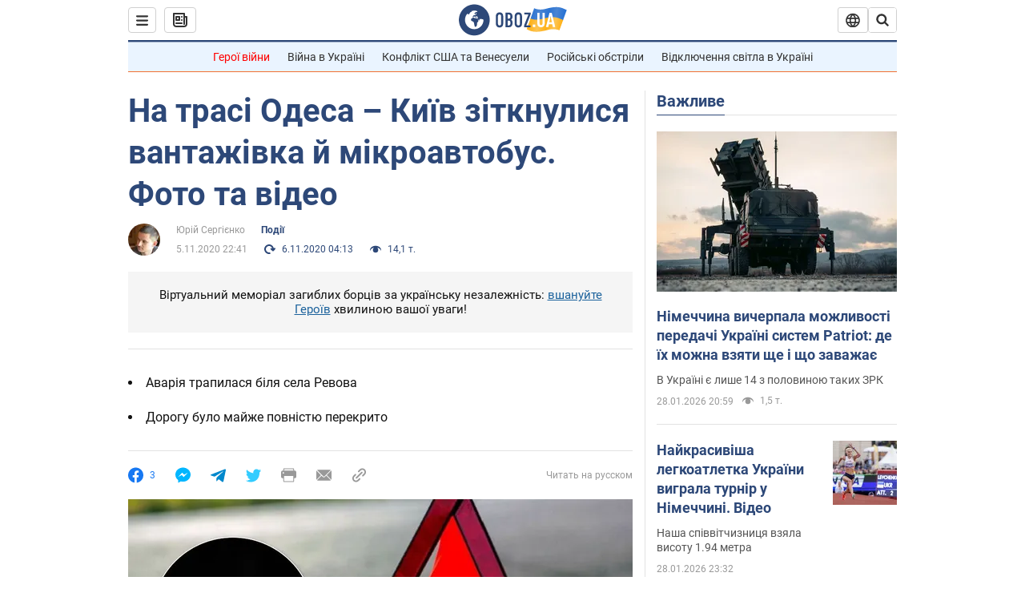

--- FILE ---
content_type: application/x-javascript; charset=utf-8
request_url: https://servicer.idealmedia.io/1418748/1?nocmp=1&sessionId=697ae0ae-07da0&sessionPage=1&sessionNumberWeek=1&sessionNumber=1&scale_metric_1=64.00&scale_metric_2=256.00&scale_metric_3=100.00&cbuster=1769660590038383152027&pvid=de6be5d3-0904-47aa-8e29-8776409c8852&implVersion=11&lct=1763555100&mp4=1&ap=1&consentStrLen=0&wlid=ee3c23d1-399b-412f-b036-80df29b18230&uniqId=14ce0&niet=4g&nisd=false&evt=%5B%7B%22event%22%3A1%2C%22methods%22%3A%5B1%2C2%5D%7D%2C%7B%22event%22%3A2%2C%22methods%22%3A%5B1%2C2%5D%7D%5D&pv=5&jsv=es6&dpr=1&hashCommit=cbd500eb&apt=2020-11-05T22%3A41%3A00&tfre=3797&w=0&h=1&tl=150&tlp=1&sz=0x1&szp=1&szl=1&cxurl=https%3A%2F%2Fincident.obozrevatel.com%2Fukr%2Fodesa%2Faccident%2Fna-trasi-odesa-kiiv-zitknulisya-vantazhivka-i-avtobus-utvorivsya-velicheznij-zator-foto-ta-video.htm&ref=&lu=https%3A%2F%2Fincident.obozrevatel.com%2Fukr%2Fodesa%2Faccident%2Fna-trasi-odesa-kiiv-zitknulisya-vantazhivka-i-avtobus-utvorivsya-velicheznij-zator-foto-ta-video.htm
body_size: 879
content:
var _mgq=_mgq||[];
_mgq.push(["IdealmediaLoadGoods1418748_14ce0",[
["ua.tribuna.com","11961719","1","Дерюгина ответила на вопрос, почему развелась с Блохиным","Президент Украинской федерации гимнастики Ирина Дерюгина рассказала, почему завершился ее брак с Олегом Блохиным.– Почему вы развелись?– У него родились дети.","0","","","","nE7uuv1kvSmAzTcjGOlSNTL0KPEmJTb7c2ceeW02pog0SzVyF_SAN_yRZlnvElbRJP9NESf5a0MfIieRFDqB_Kldt0JdlZKDYLbkLtP-Q-Wu9xErY6er2WBBWykP0rHk",{"i":"https://s-img.idealmedia.io/n/11961719/45x45/160x0x520x520/aHR0cDovL2ltZ2hvc3RzLmNvbS90LzQyNjAwMi85MjI3NTQ4ODU2NmYyMWU5ODlkYWVlN2NhMjI4NTQ4NS5qcGc.webp?v=1769660590-RbH1d1BtDthMvcDuIEqUa60PFhk2JOmnoDu_AHWixOg","l":"https://clck.idealmedia.io/pnews/11961719/i/1298901/pp/1/1?h=nE7uuv1kvSmAzTcjGOlSNTL0KPEmJTb7c2ceeW02pog0SzVyF_SAN_yRZlnvElbRJP9NESf5a0MfIieRFDqB_Kldt0JdlZKDYLbkLtP-Q-Wu9xErY6er2WBBWykP0rHk&utm_campaign=obozrevatel.com&utm_source=obozrevatel.com&utm_medium=referral&rid=37f422d3-fcca-11f0-bfaa-d404e6f98490&tt=Direct&att=3&afrd=296&iv=11&ct=1&gdprApplies=0&muid=q0saxQt2rRnk&st=-300&mp4=1&h2=RGCnD2pppFaSHdacZpvmnsy2GX6xlGXVu7txikoXAu9kApNTXTADCUxIDol3FKO5zpSwCTRwppme7hac-lJkcw**","adc":[],"sdl":0,"dl":"","category":"Спорт","dbbr":0,"bbrt":0,"type":"e","media-type":"static","clicktrackers":[],"cta":"Читати далі","cdt":"","tri":"37f43634-fcca-11f0-bfaa-d404e6f98490","crid":"11961719"}],],
{"awc":{},"dt":"desktop","ts":"","tt":"Direct","isBot":1,"h2":"RGCnD2pppFaSHdacZpvmnsy2GX6xlGXVu7txikoXAu9kApNTXTADCUxIDol3FKO5zpSwCTRwppme7hac-lJkcw**","ats":0,"rid":"37f422d3-fcca-11f0-bfaa-d404e6f98490","pvid":"de6be5d3-0904-47aa-8e29-8776409c8852","iv":11,"brid":32,"muidn":"q0saxQt2rRnk","dnt":2,"cv":2,"afrd":296,"consent":true,"adv_src_id":39175}]);
_mgqp();


--- FILE ---
content_type: text/javascript
request_url: https://jsc.idealmedia.io/o/b/obozrevatel.com.1418748.js
body_size: 9469
content:
"use strict";(function(){var k=function(s,n){return function(){return s&&(n=s(s=0)),n}};var P=function(s,n){return function(){return n||s((n={exports:{}}).exports,n),n.exports}};var v=k(function(){});var f=k(function(){});var g=k(function(){});var m=k(function(){});var y=k(function(){});var w=k(function(){});var b=k(function(){});var _=k(function(){});var G=P(function(E){"use strict";v();f();g();m();y();w();b();_();Object.defineProperty(E,"__esModule",{value:!0});E.AdditionalWidget=E.ScriptUrlType=void 0;var q;(function(s){s.es5="es5",s.es6="es6"})(q||(E.ScriptUrlType=q={}));var Y=function(){function s(n,t){var e=this;if(this.additionalWidgets=n,this.urlType=t,this.additionalWidgets.length)for(var i=function(a){setTimeout(function(){e.init(e.additionalWidgets[a])},0)},o=0;o<this.additionalWidgets.length;o++)i(o)}return s.prototype.init=function(n){var t=this,e=n.widgetDivId?this.createWidgetDiv(n):null,i=this.createWidgetScript(n.urls[this.urlType]),o=n.insertTo||"before";this.waitForElement(n.searchSelector).then(function(a){var r;n.widgetDivId&&t.insertWidgetBlock(a,e,o),(r=window.performance)===null||r===void 0||r.mark("main_script_start_load",{detail:{_mgwidget:n.id}}),t.insertWidgetScript(i)})},s.prototype.createWidgetDiv=function(n){var t=document.createElement("div"),e=document.createElement("div"),i=n.widgetDivId;return t.classList.add("".concat(i,"-additional")),e.id=i,n.dataAttributes&&n.dataAttributes.forEach(function(o){e.dataset[o.name]=o.value}),t.appendChild(e),t},s.prototype.createWidgetScript=function(n){var t=document.createElement("script");return t.src=n,t.async=!0,t.crossOrigin="anonymous",t},s.prototype.insertWidgetBlock=function(n,t,e){switch(e){case"into":n.appendChild(t);break;case"before":var i=n.parentElement;i.insertBefore(t,n);break;case"after":n.insertAdjacentElement("afterend",t);break}},s.prototype.insertWidgetScript=function(n){document.head?document.head.appendChild(n):document.body.appendChild(n)},s.prototype.waitForElement=function(n){return new Promise(function(t){if(document.querySelector(n))return t(document.querySelector(n));var e=new MutationObserver(function(){document.querySelector(n)&&(t(document.querySelector(n)),e.disconnect())});e.observe(document,{childList:!0,subtree:!0})})},s}();E.AdditionalWidget=Y});var z=P(function(U){"use strict";v();f();g();m();y();w();b();_();Object.defineProperty(U,"__esModule",{value:!0});U.AppUtilsBlock=void 0;var K=function(){function s(n){this.isMobileResult=null,this.agent=navigator.userAgent||navigator.vendor||window.opera||"",this.controller=n||null}return s.prototype.isMobile=function(){if(this.isMobileResult===null){var n=!1;(function(t){(/(android|bb\d+|meego).+mobile|avantgo|bada\/|blackberry|blazer|compal|elaine|fennec|hiptop|iemobile|ip(hone|od)|iris|kindle|lge |maemo|midp|mmp|mobile.+firefox|netfront|opera m(ob|in)i|palm( os)?|phone|p(ixi|re)\/|plucker|pocket|psp|series(4|6)0|symbian|treo|up\.(browser|link)|vodafone|wap|windows ce|xda|xiino/i.test(t)||/1207|6310|6590|3gso|4thp|50[1-6]i|770s|802s|a wa|abac|ac(er|oo|s\-)|ai(ko|rn)|al(av|ca|co)|amoi|an(ex|ny|yw)|aptu|ar(ch|go)|as(te|us)|attw|au(di|\-m|r |s )|avan|be(ck|ll|nq)|bi(lb|rd)|bl(ac|az)|br(e|v)w|bumb|bw\-(n|u)|c55\/|capi|ccwa|cdm\-|cell|chtm|cldc|cmd\-|co(mp|nd)|craw|da(it|ll|ng)|dbte|dc\-s|devi|dica|dmob|do(c|p)o|ds(12|\-d)|el(49|ai)|em(l2|ul)|er(ic|k0)|esl8|ez([4-7]0|os|wa|ze)|fetc|fly(\-|_)|g1 u|g560|gene|gf\-5|g\-mo|go(\.w|od)|gr(ad|un)|haie|hcit|hd\-(m|p|t)|hei\-|hi(pt|ta)|hp( i|ip)|hs\-c|ht(c(\-| |_|a|g|p|s|t)|tp)|hu(aw|tc)|i\-(20|go|ma)|i230|iac( |\-|\/)|ibro|idea|ig01|ikom|im1k|inno|ipaq|iris|ja(t|v)a|jbro|jemu|jigs|kddi|keji|kgt( |\/)|klon|kpt |kwc\-|kyo(c|k)|le(no|xi)|lg( g|\/(k|l|u)|50|54|\-[a-w])|libw|lynx|m1\-w|m3ga|m50\/|ma(te|ui|xo)|mc(01|21|ca)|m\-cr|me(rc|ri)|mi(o8|oa|ts)|mmef|mo(01|02|bi|de|do|t(\-| |o|v)|zz)|mt(50|p1|v )|mwbp|mywa|n10[0-2]|n20[2-3]|n30(0|2)|n50(0|2|5)|n7(0(0|1)|10)|ne((c|m)\-|on|tf|wf|wg|wt)|nok(6|i)|nzph|o2im|op(ti|wv)|oran|owg1|p800|pan(a|d|t)|pdxg|pg(13|\-([1-8]|c))|phil|pire|pl(ay|uc)|pn\-2|po(ck|rt|se)|prox|psio|pt\-g|qa\-a|qc(07|12|21|32|60|\-[2-7]|i\-)|qtek|r380|r600|raks|rim9|ro(ve|zo)|s55\/|sa(ge|ma|mm|ms|ny|va)|sc(01|h\-|oo|p\-)|sdk\/|se(c(\-|0|1)|47|mc|nd|ri)|sgh\-|shar|sie(\-|m)|sk\-0|sl(45|id)|sm(al|ar|b3|it|t5)|so(ft|ny)|sp(01|h\-|v\-|v )|sy(01|mb)|t2(18|50)|t6(00|10|18)|ta(gt|lk)|tcl\-|tdg\-|tel(i|m)|tim\-|t\-mo|to(pl|sh)|ts(70|m\-|m3|m5)|tx\-9|up(\.b|g1|si)|utst|v400|v750|veri|vi(rg|te)|vk(40|5[0-3]|\-v)|vm40|voda|vulc|vx(52|53|60|61|70|80|81|83|85|98)|w3c(\-| )|webc|whit|wi(g |nc|nw)|wmlb|wonu|x700|yas\-|your|zeto|zte\-/i.test(t.substr(0,4)))&&(n=!0)})(this.agent),this.isMobileResult=n}return this.isMobileResult},s.prototype.isTablet=function(){return/(ipad|tablet|(android(?!.*mobile))|(windows(?!.*phone)(.*touch))|kindle|playbook|silk|(puffin(?!.*(IP|AP|WP))))/.test(this.agent.toLowerCase())},s.prototype.isIosFBWebview=function(){var n=this.agent.toLowerCase();return n.indexOf("apple")>-1&&n.indexOf("iphone")>-1&&n.indexOf("webkit")>-1&&(n.indexOf("fban")>-1||n.indexOf("fbav")>-1)&&n.indexOf("safari")===-1&&n.indexOf("firefox")===-1&&n.indexOf("chrome")===-1},s.prototype.isFBAndroid=function(){return(this.agent.indexOf("FBAN")>-1||this.agent.indexOf("FBAV")>-1)&&this.agent.indexOf("Android")>-1},s.prototype.isChromeWebView=function(){var n=["WebView","Android.*(;\\s+wv|Version/\\d.\\d\\s+Chrome/\\d+(\\.0){3})","Linux; U; Android"],t=new RegExp("("+n.join("|")+")","ig");return!!this.agent.match(t)},s.prototype.isObject=function(n){return n!==null&&n.constructor===Object},s.prototype.isSupportES6=function(){try{return new Function("async (x = 0) => x; try {const x=window?.x;} catch {};"),!0}catch(n){return!1}},s.prototype.generateHash=function(){return Date.now().toString(36)+Math.random().toString(36).substring(2)},s.prototype.getSingleJsController=function(n){var t,e,i;return this.controller||((i=(e=((t=window._mgc)===null||t===void 0?void 0:t.controllers)||[])===null||e===void 0?void 0:e.filter(function(o){return o.siteId===n})[0])===null||i===void 0?void 0:i.controller)},s.prototype.isLoadWithAbTest=function(n){var t=Number(n),e=Math.random(),i=(100-t)/2/100;return e>i&&e<1-i},s.prototype.isAdblockDetected=function(){if(!window._mgAdbDetected){var n=["banner_ad","sponsored_ad"],t=document.body||document.documentElement,e=function(a){var r=document.createElement("div");return r.className=a,r.style.setProperty("display","block","important"),r.style.setProperty("padding","1px","important"),r.style.visibility="hidden",r.style.position="absolute",r.innerHTML=".",t.appendChild(r),r},i=function(a){return!a.offsetHeight},o=function(a){for(var r=null,c=0;c<a.length;c++){r=e(a[c]);var l=i(r);if(t.removeChild(r),l)return!0}return!1};window._mgAdbDetected=o(n)}return window._mgAdbDetected},s}();U.AppUtilsBlock=K});var J=P(function(B){"use strict";v();f();g();m();y();w();b();_();var $=B&&B.__extends||function(){var s=function(n,t){return s=Object.setPrototypeOf||{__proto__:[]}instanceof Array&&function(e,i){e.__proto__=i}||function(e,i){for(var o in i)Object.prototype.hasOwnProperty.call(i,o)&&(e[o]=i[o])},s(n,t)};return function(n,t){if(typeof t!="function"&&t!==null)throw new TypeError("Class extends value "+String(t)+" is not a constructor or null");s(n,t);function e(){this.constructor=n}n.prototype=t===null?Object.create(t):(e.prototype=t.prototype,new e)}}();Object.defineProperty(B,"__esModule",{value:!0});B.ReadMoreButton=void 0;var Q=z(),F;(function(s){s.load="load",s.impression="impression",s.click="click"})(F||(F={}));var Z=function(s){$(n,s);function n(t){var e=s.call(this)||this;return e.name="ReadMoreButton",e.options=t,e.button=null,e.widgetData=null,Array.isArray(e.options.excludeCountries)&&e.options.excludeCountries.length?e.checkFilters():e.init(),e}return n.prototype.checkFilters=function(){var t=this;typeof fetch=="function"&&typeof this.options.singleJsUrl!="undefined"&&fetch(this.options.singleJsUrl,{method:"HEAD",cache:"force-cache"}).then(function(e){var i,o,a=(o=(i=e.headers)===null||i===void 0?void 0:i.get("X-Cntry"))===null||o===void 0?void 0:o.toLowerCase();a?t.options.excludeCountries.some(function(r){return r.toLowerCase()===a})?console.log("".concat(t.name,": the block didn't pass the filtering conditions.")):t.init():console.log("".concat(t.name,": X-Cntry didn't found."))}).catch(function(e){console.error("".concat(t.name,": fetch error "),e)})},n.prototype.init=function(){var t;!((t=this.options)===null||t===void 0)&&t.abTest?this.isLoadWithAbTest(this.options.abTest)&&(window["_mgRMB"+this.options.siteId]=!0,this.load()):this.load()},n.prototype.load=function(){typeof window.rmbOpts=="undefined"&&(window.rmbOpts=this.options,this.addReadMoreButton(),this.detectReadMoreButton())},n.prototype.addReadMoreButton=function(){var t=document.getElementsByTagName("head")[0],e=document.createElement("script"),i="//".concat(this.options.cdnDomain,"/js/read-more/btn.js");e.async=!0,e.src=i,e.setAttribute("fetchpriority","high"),t.insertAdjacentElement("afterbegin",e),this.sendEvent(F.load)},n.prototype.detectReadMoreButton=function(){var t=this,e;e=setInterval(function(){t.button=document.querySelector("button.widget-btn"),t.button&&(clearInterval(e),t.startEvents())},100)},n.prototype.startEvents=function(){var t=this;if(this.button.addEventListener("click",function(){t.sendEvent(F.click),typeof t.options.widgetId!="undefined"&&t.insertWidget()}),IntersectionObserver){var e=new IntersectionObserver(function(i){i.forEach(function(o){o.intersectionRatio>=.9&&(e.unobserve(o.target),t.sendEvent(F.impression))})},{threshold:[0,.1,.2,.3,.4,.5,.6,.7,.8,.9,1]});e.observe(this.button)}},n.prototype.sendEvent=function(t){var e=encodeURIComponent(document.location.href),i="\n      https://".concat(this.options.countersDomain,"/rmb?site_id=").concat(this.options.siteId,"&page_url=").concat(e,"&event=").concat(t);this.widgetData=this.widgetData||this.getWidgetData(),this.widgetData&&(i+="&widget_id=".concat(this.widgetData.id,"&distance=").concat(this.widgetData.distance));var o=document.createElement("IMG");o.referrerPolicy="strict-origin-when-cross-origin",o.src=i},n.prototype.getWidgetData=function(){var t=this;if(!this.button)return null;var e=[].slice.call(document.querySelectorAll('[data-type="_mgwidget"], [id^="M'.concat(this.options.siteId,'ScriptRootC"]'))).filter(function(i){return!!(t.button.compareDocumentPosition(i)&Node.DOCUMENT_POSITION_FOLLOWING)}).map(function(i){return{id:i.dataset.widgetId||i.id.match(/C(\d+)/)[1],distance:i.getBoundingClientRect().top-t.button.getBoundingClientRect().bottom}});return e.length?e.reduce(function(i,o){return o.distance<i.distance?o:i},e[0]):null},n.prototype.insertWidget=function(){var t=this.getSingleJsController(this.options.siteId),e=document.createElement("div");e.dataset.type="_mgwidget",e.dataset.widgetId=String(this.options.widgetId),e.dataset.rmb="true",t&&(document.body.appendChild(e),t.load())},n}(Q.AppUtilsBlock);B.ReadMoreButton=Z});var N=P(function(R){"use strict";v();f();g();m();y();w();b();_();Object.defineProperty(R,"__esModule",{value:!0});R.PerformanceTracker=void 0;var tt=function(){function s(n){var t=this;if(window.PerformanceObserver){this.trackerDomain=n;var e=new PerformanceObserver(function(i,o){i.getEntries().forEach(function(a){var r,c;!((r=a.detail)===null||r===void 0)&&r._mgwidget&&t.sendMetric(parseInt((c=a.detail)===null||c===void 0?void 0:c._mgwidget),a.name,a.startTime)})});e.observe({entryTypes:["mark"]})}}return s.prototype.sendMetric=function(n,t,e){var i="https://"+this.trackerDomain+"/widget-performance?",o=[];o.push("widget="+n),o.push("metric="+t),o.push("time="+e);try{var a=navigator.connection||navigator.mozConnection||navigator.webkitConnection;typeof a.effectiveType!="undefined"&&o.push("contype="+a.effectiveType)}catch(r){}if(i+=o.join("&"),typeof navigator.sendBeacon=="function")try{navigator.sendBeacon(i)}catch(r){this.pixelFallback(i)}else this.pixelFallback(i)},s.prototype.pixelFallback=function(n){var t=document.createElement("IMG");t.src=n},s}();R.PerformanceTracker=tt});var V=P(function(S){"use strict";v();f();g();m();y();w();b();_();var et=S&&S.__extends||function(){var s=function(n,t){return s=Object.setPrototypeOf||{__proto__:[]}instanceof Array&&function(e,i){e.__proto__=i}||function(e,i){for(var o in i)Object.prototype.hasOwnProperty.call(i,o)&&(e[o]=i[o])},s(n,t)};return function(n,t){if(typeof t!="function"&&t!==null)throw new TypeError("Class extends value "+String(t)+" is not a constructor or null");s(n,t);function e(){this.constructor=n}n.prototype=t===null?Object.create(t):(e.prototype=t.prototype,new e)}}(),T=S&&S.__assign||function(){return T=Object.assign||function(s){for(var n,t=1,e=arguments.length;t<e;t++){n=arguments[t];for(var i in n)Object.prototype.hasOwnProperty.call(n,i)&&(s[i]=n[i])}return s},T.apply(this,arguments)};Object.defineProperty(S,"__esModule",{value:!0});S.BackButtonBlock=S.ClassName=void 0;var H=G(),it=z(),d;(function(s){s.startedPage="mg-started-page",s.additionalPage="mg-additional-page",s.container="mg-additional-container",s.header="mg-additional-header",s.headerAdded="mg-header-added",s.popup="mg-additional-popup",s.popupInner="mg-additional-popup-inner",s.popupText="mg-additional-popup-text",s.popupTriangle="mg-additional-popup-triangle",s.popupCloseBtn="mg-additional-popup-close-btn",s.popupAdded="mg-popup-added",s.popupShowed="mg-popup-showed",s.popupClosed="mg-popup-closed",s.crossButtonContainer="mg-additional-cross-button",s.crossButton="mg-cross-button"})(d||(S.ClassName=d={}));var nt=function(s){et(n,s);function n(t,e){var i,o,a,r=s.call(this,e)||this;if(r.startedPage="_mgStartedPage",r.additionalPage="_mgAdditionalPage",r.storageStartUrl="_mgStartUrl",r.storagePopupCloseTime="_mgPopupCloseTime",r.storagePagesList="_mgStartPagesList",r.servicerFiltersData="_mgServicerFiltersData",r.name="BackButtonBlock",r.options=t,typeof window[r.servicerFiltersData]=="undefined"){window[r.servicerFiltersData]={},r.widgetId=Number(r.options.widget_id),r.widgetContainerSelector="M".concat(r.options.siteId,"ScriptRootC").concat(r.widgetId,"-additional"),r.hasFilters=!!(!((o=(i=r.options)===null||i===void 0?void 0:i.filters)===null||o===void 0)&&o.length),r.isAggressiveMode=(a=r.options)===null||a===void 0?void 0:a.aggressive_mode,r.initialEvent=typeof onpointerdown=="undefined"?"click":"pointerdown",r.pointerHandler=r.pointerHandler.bind(r);try{typeof sessionStorage!="undefined"&&(r.hasFilters?r.checkFilters():r.start())}catch(c){console.log("".concat(r.name,": sessionStorage not available."),c)}}return r}return n.prototype.checkGeoFilters=function(){var t=this,e,i,o,a=(o=(i=(e=this.options)===null||e===void 0?void 0:e.filters)===null||i===void 0?void 0:i.filter(function(c){return c.type==="exclude_countries"})[0])===null||o===void 0?void 0:o.value,r=this.options.singleJsUrl||(this.isSupportES6()?this.options.widgetPathES6:this.options.widgetPathES5);return new Promise(function(c){a&&a.length?typeof fetch=="function"&&typeof r=="string"&&fetch(r,{method:"HEAD",cache:"force-cache"}).then(function(l){var p,u,h=(u=(p=l.headers)===null||p===void 0?void 0:p.get("X-Cntry"))===null||u===void 0?void 0:u.toLowerCase();h?a.some(function(x){return x.toLowerCase()===h})?console.log("".concat(t.name,": the block didn't pass GEO filtering conditions.")):c():console.log("".concat(t.name,": header X-Cntry didn't found."))}).catch(function(l){console.log("".concat(t.name,": fetch error."),l)}):c()})},n.prototype.checkDeviceFilters=function(){var t=this,e,i,o,a,r=(o=(i=(e=this.options)===null||e===void 0?void 0:e.filters)===null||i===void 0?void 0:i.filter(function(c){return c.type==="device"})[0])===null||o===void 0?void 0:o.value;return new Promise(function(c){r&&r.length?a=setInterval(function(){if(typeof window[t.servicerFiltersData].device!="undefined"){clearInterval(a);var l=window[t.servicerFiltersData].device.toLowerCase();r.some(function(p){return p.toLowerCase()===l})?c():console.log("".concat(t.name,": the block didn't pass Device filtering conditions."))}},250):c()})},n.prototype.checkTrafficSourceFilters=function(){var t=this,e,i,o,a,r=(o=(i=(e=this.options)===null||e===void 0?void 0:e.filters)===null||i===void 0?void 0:i.filter(function(c){return c.type==="traffic_source"})[0])===null||o===void 0?void 0:o.value;return new Promise(function(c){r&&r.length?a=setInterval(function(){if(typeof window[t.servicerFiltersData].trafficSource!="undefined"){clearInterval(a);var l=window[t.servicerFiltersData].trafficSource.toLowerCase();r.some(function(p){return p.toLowerCase().indexOf(l)!==-1})?c():console.log("".concat(t.name,": the block didn't pass Traffic Source filtering conditions."))}},250):c()})},n.prototype.checkTrafficTypeFilters=function(){var t=this,e,i,o,a,r=(o=(i=(e=this.options)===null||e===void 0?void 0:e.filters)===null||i===void 0?void 0:i.filter(function(c){return c.type==="traffic_type"})[0])===null||o===void 0?void 0:o.value;return new Promise(function(c){r&&r.length?a=setInterval(function(){if(typeof window[t.servicerFiltersData].trafficType!="undefined"){clearInterval(a);var l=window[t.servicerFiltersData].trafficType.toLowerCase();r.some(function(p){return p.toLowerCase()===l})?c():console.log("".concat(t.name,": the block didn't pass Traffic Type filtering conditions."))}},250):c()})},n.prototype.checkFilters=function(){var t=this;Promise.all([this.checkGeoFilters(),this.checkDeviceFilters(),this.checkTrafficSourceFilters(),this.checkTrafficTypeFilters()]).then(function(){t.start()})},n.prototype.start=function(){var t=this,e,i,o,a,r=420*1e3,c=new Date().getTime(),l=null;if(!((i=(e=window==null?void 0:window.performance)===null||e===void 0?void 0:e.getEntriesByType("navigation"))===null||i===void 0)&&i.length?l=window.performance.getEntriesByType("navigation")[0]:!((o=window==null?void 0:window.performance)===null||o===void 0)&&o.timing&&(l=window.performance.timing),l!=null&&l.loadEventEnd&&l.loadEventEnd>0){this.startEvents();return}a=setInterval(function(){if(new Date().getTime()-c>=r){clearInterval(a),console.log("".concat(t.name,": didn't load, too long site page loading process."));return}l!=null&&l.loadEventEnd&&l.loadEventEnd>0&&(clearInterval(a),t.startEvents())},150)},n.prototype.startEvents=function(){this.siteBody=document.body||document.documentElement;var t=history.state,e=this.getStartedUrl(),i=document.location.href,o=this.isAggressiveMode?this.hasStoragePage(i):e===i;o&&this.isObject(t)&&t.hasOwnProperty(this.additionalPage)&&typeof window[this.additionalPage]=="undefined"&&(window[this.additionalPage]=!0,this.buildAdditionalPage(),this.showAdditionalPage()),this.siteBody.addEventListener(this.initialEvent,this.pointerHandler),window.addEventListener("popstate",this.popstateHandler.bind(this))},n.prototype.pointerHandler=function(){this.siteBody.removeEventListener(this.initialEvent,this.pointerHandler);var t=document.location.href;if(this.isAggressiveMode){var e=this.hasStoragePage(t);e||(this.setStoragePage(t),this.pushHistoryState())}else{var i=this.getStartedUrl();i||(this.setStartedUrl(t),this.pushHistoryState())}},n.prototype.popstateHandler=function(t){var e,i,o=((i=(e=t.target)===null||e===void 0?void 0:e.history)===null||i===void 0?void 0:i.state)||t.state,a=this.getStartedUrl(),r=document.location.href,c=o===null||o===""||this.isObject(o)&&!o.hasOwnProperty(this.startedPage)&&!o.hasOwnProperty("flowcards"),l=this.isAggressiveMode?this.hasStoragePage(r):a===r;if(l&&c&&typeof window[this.additionalPage]=="undefined"){window[this.additionalPage]=!0,this.replaceHistoryState(),this.buildAdditionalPage(),this.showAdditionalPage();return}this.isObject(o)&&(!l&&!o.hasOwnProperty(this.additionalPage)&&!o.hasOwnProperty(this.startedPage)&&this.showRegularPage(),o.hasOwnProperty(this.startedPage)&&this.showStartedPage(),o.hasOwnProperty(this.additionalPage)&&this.showAdditionalPage())},n.prototype.pushHistoryState=function(){var t,e=history.state,i=(t={},t[this.startedPage]=!0,t),o=document.location;if(e===null||e==="")(this.isIosFBWebview()||this.isFBAndroid())&&!o.hash?history.pushState(i,"",o.href+"#"+this.generateHash()):history.pushState(i,"","");else if(this.isObject(e)){var a=T(T({},e),i);(this.isIosFBWebview()||this.isFBAndroid())&&!o.hash?history.pushState(a,"",o.href+"#"+this.generateHash()):history.pushState(a,"","")}else console.log("".concat(this.name,": client also uses history.state and its not an object, so module will not work."))},n.prototype.replaceHistoryState=function(){var t,e=history.state,i=(t={},t[this.additionalPage]=!0,t);e===null||e===""?history.replaceState(i,"",""):this.isObject(e)?history.replaceState(T(T({},e),i),"",""):console.log("".concat(this.name,": client also uses history.state and its not an object, so module will not work."))},n.prototype.buildAdditionalPage=function(){var t,e,i,o,a,r=(e=(t=this.options)===null||t===void 0?void 0:t.display)===null||e===void 0?void 0:e.some(function(u){return u.type==="header"}),c=(o=(i=this.options)===null||i===void 0?void 0:i.display)===null||o===void 0?void 0:o.some(function(u){return u.type==="banner"}),l=((a=this.options)===null||a===void 0?void 0:a.cross_button)||!1,p=document.createElement("div");p.classList.add(d.container),p.style.display="none",this.siteBody.appendChild(p),this.styles="\n      body.".concat(d.additionalPage," > *:not(.").concat(d.container,"),\n      html.").concat(d.additionalPage," > *:not(.").concat(d.container,") {\n        display: none !important;\n      }\n      body.").concat(d.additionalPage," .").concat(d.container,",\n      html.").concat(d.additionalPage," .").concat(d.container," {\n        display: block !important;\n      }\n      body.").concat(d.startedPage," .").concat(d.container,",\n      html.").concat(d.startedPage," .").concat(d.container," {\n        display: none !important;\n      }\n      body.").concat(d.additionalPage,",\n      html.").concat(d.additionalPage," {\n        padding-top: 0 !important;\n        margin-top: 0 !important;\n        transform: none !important;\n      }\n      .").concat(d.container," {display: none;margin: 0 auto;box-sizing: border-box;\n        padding: 15px 10px;width: 100%;max-width: 1100px;background: #fff;}\n    "),r&&this.insertHeader(p),l&&this.insertCrossButton(p),c&&this.insertPopup(p),(l||c)&&this.changeSize(p),this.addingStyles(p),this.addingWidget(p)},n.prototype.insertHeader=function(t){var e,i,o=((i=(e=this.options.display.filter(function(l){return l.type==="header"})[0])===null||e===void 0?void 0:e.options)===null||i===void 0?void 0:i.selector)||"header",a=document.querySelector(o);if(a){var r=getComputedStyle(a),c=a.cloneNode(!0);c.classList.add(d.header),t.classList.add(d.headerAdded),t.appendChild(c),this.styles=this.styles+".".concat(d.container,".").concat(d.headerAdded," {padding: 0 !important;}\n        .").concat(d.header," {margin-bottom: 10px !important;z-index: 9999999 !important;}\n        .").concat(d.container,".").concat(d.headerAdded," div[class=").concat(this.widgetContainerSelector,"] {\n        padding: 0 10px;box-sizing: border-box;}"),!this.isMobile()&&!this.isTablet()&&(t.style.maxWidth=r.width),r.position==="fixed"&&(c.style.maxWidth="100%",c.style.top="0px",c.style.zIndex="9999999",t.style.setProperty("padding-top",r.height,"important"))}},n.prototype.insertCrossButton=function(t){var e=this,i=27,o=document.createElement("div");o.classList.add(d.crossButtonContainer);var a=document.createElement("div");a.classList.add(d.crossButton),a.innerHTML='<svg xmlns="http://www.w3.org/2000/svg" \n      xmlns:xlink="http://www.w3.org/1999/xlink" version="1.1" id="Layer_1" x="0px" y="0px" \n      width="'.concat(i,'px" height="').concat(i,'px" viewBox="0 0 43 40" enable-background="new 0 0 43 40" \n      xml:space="preserve"><path fill="#4C4C4C" d="M21.5,2c-9.941,0-18,8.06-18,18.001c0,9.941,8.059,18,\n      18,18s18-8.059,18-18C39.5,10.059,31.441,2,21.5,2z"></path><path fill="#FFFFFF" d="M30.076,24.07c0.564,\n      0.564,0.564,1.482,0,2.047l-2.459,2.459c-0.564,0.564-1.48,0.564-2.047,0l-4.07-4.07  \n      l-4.07,4.07c-0.566,0.564-1.482,0.564-2.051,0l-2.455-2.459c-0.566-0.564-0.566-1.482,\n      0-2.047l4.07-4.07l-4.07-4.071  c-0.566-0.565-0.566-1.482,0-2.049l2.455-2.455c0.568-0.566,\n      1.484-0.566,2.051,0l4.07,4.07l4.07-4.07  c0.566-0.566,1.482-0.566,2.047,0l2.459,2.455c0.564,\n      0.566,0.564,1.483,0,2.049L26.006,20L30.076,24.07z"></path></svg>'),this.styles=this.styles+".".concat(d.crossButtonContainer," {display: block !important;\n      margin: 10px auto !important;} .").concat(d.crossButton," {display: block !important;\n      width: ").concat(i,"px !important;height: ").concat(i,"px !important;max-width: ").concat(i,"px !important;\n      max-height: ").concat(i,"px !important;cursor: pointer;border-radius: 50%;overflow: hidden;\n      margin-left: auto;} .").concat(d.crossButton," svg {max-width: ").concat(i,"px !important; \n      max-height: ").concat(i,"px !important;}"),t.appendChild(o),o.appendChild(a),a.addEventListener("click",function(){history.back(),e.showStartedPage()})},n.prototype.insertPopup=function(t){var e=this,i,o=localStorage.getItem(this.storagePopupCloseTime),a=24*60*60*1e3,r=o&&new Date().getTime()-Number(o)>=a;if(!o||r){var c=(i=this.options.display.filter(function(j){return j.type==="banner"})[0])===null||i===void 0?void 0:i.options,l=(c==null?void 0:c.bg_color)||"#0279f5",p=(c==null?void 0:c.text_color)||"#ffffff",u=(c==null?void 0:c.text)||this.getTranslation("[INFORMER_BACK_BUTTON_BANNER_TEXT]"),h=document.createElement("div");h.classList.add(d.popup),t.classList.add(d.popupAdded),h.innerHTML='<div class="'.concat(d.popupInner,'">\n        <div class="').concat(d.popupText,'">').concat(u,'</div><div class="').concat(d.popupTriangle,'"></div>\n        <div class="').concat(d.popupCloseBtn,'"><svg width="11" height="11" viewBox="0 0 11 11">\n        <path fill="').concat(p,'" fill-rule="evenodd" d="M10.34.038L5.5 4.878.66.038.038.66l4.84 \n        4.84-4.84 4.84.622.622 4.84-4.84 4.84 4.84.622-.622-4.84-4.84 4.84-4.84z"></path></svg></div></div>'),t.appendChild(h),this.styles=this.styles+".".concat(d.popup," {display: block;margin: 0 auto;width: 100%;\n        height: 50px;overflow: hidden;position: relative;z-index: 999999;}\n        .").concat(d.popupInner," {position: relative;display: flex;align-items: center;\n        justify-content: space-between;margin: 0 auto;width: 100%;height: 40px;text-align: center;\n        transition: all 0.7s ease;opacity: 0;transform: translateY(-150px);background: ").concat(l,";}\n        .").concat(d.popup,".").concat(d.popupShowed," .").concat(d.popupInner," {transform: translateY(0px);\n        opacity: 1;}.").concat(d.popup,".").concat(d.popupClosed," .").concat(d.popupInner," {\n        display: none;}.").concat(d.popup,".").concat(d.popupClosed," {z-index: -1;}\n        .").concat(d.popupText," {box-sizing: border-box;padding: 10px;width: 100%;height: 100%;\n        display: flex;align-items: center;justify-content: center;font-family: Helvetica, Arial, sans-serif;\n        font-size: 16px;line-height: 1;font-weight: 400;color: ").concat(p,";}\n        .").concat(d.popupTriangle," {display: block;position: absolute;bottom: -10px;left: 50%;\n        transform: translateX(-50%);width: 0;height: 0;border-left: 12px solid transparent;\n        border-right: 12px solid transparent;border-top: 12px solid;color: ").concat(l,";}\n        .").concat(d.popupCloseBtn," {display: flex;align-items: center;justify-content: center;\n        width: 15px;height: 15px;margin-right: 10px;color: ").concat(p,";cursor: pointer;}\n        .").concat(d.container,".").concat(d.popupAdded," div[class=").concat(this.widgetContainerSelector,"] {\n        margin-top: -40px;}@media (max-width: 480px) {.").concat(d.popupText," {font-size: 13px;}}");var x=document.querySelector(".".concat(d.popupCloseBtn));x&&x.addEventListener("click",function(){h.classList.add(d.popupClosed),localStorage.setItem(e.storagePopupCloseTime,String(new Date().getTime()))})}},n.prototype.changeSize=function(t){var e=this,i=t.querySelector(".".concat(d.popup)),o=t.querySelector(".".concat(d.crossButtonContainer)),a,r=90*1e3,c=new Date().getTime();a=setInterval(function(){if(new Date().getTime()-c>=r){clearInterval(a),console.log("".concat(e.name,": additional Smart widget didn't load."));return}var l=t.querySelector("div[class=".concat(e.widgetContainerSelector,"]"));if(l&&l.children.length){var p=l.children[0],u=void 0,h;if(p.shadowRoot&&p.shadowRoot.children.length?u=p.shadowRoot.children:p.children.length&&(u=p.children),u!=null&&u.length&&[].slice.call(u).forEach(function(j){j.getElementsByClassName("mgbox")[0]&&(h=j.getElementsByClassName("mgbox")[0])}),h){clearInterval(a);var x=getComputedStyle(h).width;i&&(i.style.maxWidth=x,i.classList.add(d.popupShowed)),o&&(o.style.maxWidth=x),window.addEventListener("resize",function(){i&&(i.style.maxWidth=getComputedStyle(h).width),o&&(o.style.maxWidth=getComputedStyle(h).width)})}}},150)},n.prototype.addingStyles=function(t){var e=document.createElement("style");e.setAttribute("id","mgAdditionalStyles"),e.appendChild(document.createTextNode(this.styles)),t.appendChild(e)},n.prototype.addingWidget=function(t){var e=this;if(this.options.singleJsUrl){var i=this.getSingleJsController(this.options.siteId),o=document.createElement("div"),a=document.createElement("div");a.dataset.type="_mgwidget",a.dataset.widgetId=String(this.widgetId),a.dataset.typeStory="true",o.classList.add(this.widgetContainerSelector),o.appendChild(a),t.appendChild(o),i&&i.load()}else new H.AdditionalWidget([{id:this.widgetId,urls:{es5:this.options.widgetPathES5.split(".").map(function(r,c,l){return c===l.length-3?e.widgetId:r}).join("."),es6:this.options.widgetPathES6.split(".").map(function(r,c,l){return c===l.length-3?e.widgetId:r}).join(".")},widgetDivId:"M".concat(this.options.siteId,"ScriptRootC").concat(this.widgetId),searchSelector:".".concat(d.container),insertTo:"into",dataAttributes:[{name:"typeStory",value:"true"}]}],this.isSupportES6()?H.ScriptUrlType.es6:H.ScriptUrlType.es5)},n.prototype.showAdditionalPage=function(){this.siteBody.classList.remove(d.startedPage),this.siteBody.classList.add(d.additionalPage)},n.prototype.showStartedPage=function(){this.siteBody.classList.remove(d.additionalPage),this.siteBody.classList.add(d.startedPage)},n.prototype.showRegularPage=function(){this.siteBody.classList.remove(d.startedPage),this.siteBody.classList.remove(d.additionalPage)},n.prototype.getStartedUrl=function(){return sessionStorage.getItem(this.storageStartUrl)},n.prototype.setStartedUrl=function(t){sessionStorage.setItem(this.storageStartUrl,t)},n.prototype.hasStoragePage=function(t){var e=JSON.parse(sessionStorage.getItem(this.storagePagesList))||[];return e.some(function(i){return i===t})},n.prototype.setStoragePage=function(t){var e=JSON.parse(sessionStorage.getItem(this.storagePagesList))||[];e.push(t),sessionStorage.setItem(this.storagePagesList,JSON.stringify(e))},n.prototype.getTranslation=function(t){var e=this.options.translations;return t.search(/^\[\S*\]$/g)===0?e[t]?e[t]:"":t},n}(it.AppUtilsBlock);S.BackButtonBlock=nt});var ot=P(function(X){v();f();g();m();y();w();b();_();Object.defineProperty(X,"__esModule",{value:!0});var he=G(),ve=J(),fe=N(),ge=V();(function(){var s=i(),n=s?"https://jsc.idealmedia.io/o/b/obozrevatel.com.1418748.es6.js":"https://jsc.idealmedia.io/o/b/obozrevatel.com.1418748.es5.js";r(),l(n),a(),c();for(var t=["https://servicer.idealmedia.io"],e=0;e<t.length;e++)o(t[e]);function i(){try{return new Function("async (x = 0) => x; try {const x=window?.x;} catch {};"),!0}catch(p){return!1}}function o(p){var u=document.createElement("link");u.rel="preconnect",u.href=p,document.head?document.head.appendChild(u):document.body.appendChild(u)}function a(){var p=JSON.parse("[]")}function r(){if(0)var p}function c(){if(0)var p}function l(p){var u,h=document.createElement("script");h.async=!0,h.charset="utf-8",h.src=p,h.crossOrigin="anonymous",(u=window.performance)===null||u===void 0||u.mark("main_script_start_load",{detail:{_mgwidget:1418748}}),document.head?document.head.appendChild(h):document.body.appendChild(h)}})()});ot();})();
